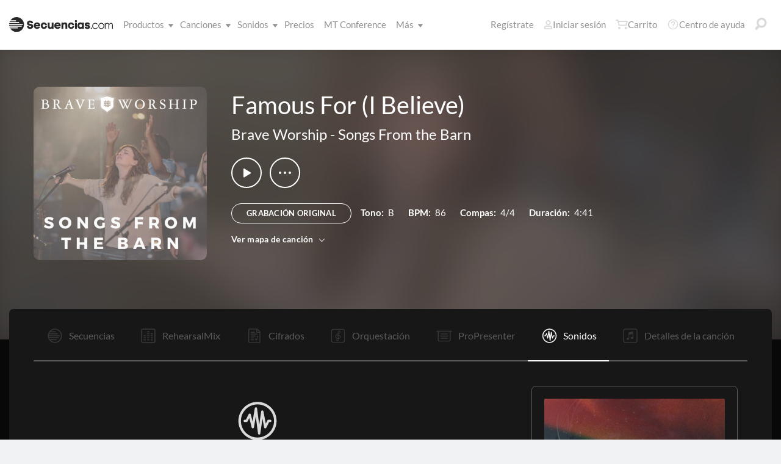

--- FILE ---
content_type: application/x-javascript
request_url: https://multitracks.blob.core.windows.net/public/scripts/v63/es/main/template-songs.min.js?v=2
body_size: 59233
content:
(()=>{"use strict";function w(e){var t;return null==e?window:"[object Window]"!==e.toString()?(t=e.ownerDocument)&&t.defaultView||window:e}function m(e){return e instanceof w(e).Element||e instanceof Element}function d(e){return e instanceof w(e).HTMLElement||e instanceof HTMLElement}function g(e){return"undefined"!=typeof ShadowRoot&&(e instanceof w(e).ShadowRoot||e instanceof ShadowRoot)}var C=Math.max,V=Math.min,L=Math.round;function y(){var e=navigator.userAgentData;return null!=e&&e.brands&&Array.isArray(e.brands)?e.brands.map(function(e){return e.brand+"/"+e.version}).join(" "):navigator.userAgent}function b(){return!/^((?!chrome|android).)*safari/i.test(y())}function p(e,t,n){void 0===t&&(t=!1),void 0===n&&(n=!1);var i=e.getBoundingClientRect(),s=1,o=1;t&&d(e)&&(s=0<e.offsetWidth&&L(i.width)/e.offsetWidth||1,o=0<e.offsetHeight&&L(i.height)/e.offsetHeight||1);var a=(m(e)?w(e):window).visualViewport,r=!b()&&n,l=(i.left+(r&&a?a.offsetLeft:0))/s,r=(i.top+(r&&a?a.offsetTop:0))/o,a=i.width/s,s=i.height/o;return{width:a,height:s,top:r,right:l+a,bottom:r+s,left:l,x:l,y:r}}function E(e){var t=w(e);return{scrollLeft:t.pageXOffset,scrollTop:t.pageYOffset}}function u(e){return e?(e.nodeName||"").toLowerCase():null}function x(e){return((m(e)?e.ownerDocument:e.document)||window.document).documentElement}function O(e){return p(x(e)).left+E(e).scrollLeft}function M(e){return w(e).getComputedStyle(e)}function H(e){var t=M(e),n=t.overflow,i=t.overflowX,t=t.overflowY;return/auto|scroll|overlay|hidden/.test(n+t+i)}function P(e,t,n){void 0===n&&(n=!1);var i,s=d(t),o=d(t)&&(a=(i=t).getBoundingClientRect(),o=L(a.width)/i.offsetWidth||1,a=L(a.height)/i.offsetHeight||1,1!==o||1!==a),a=x(t),r=p(e,o,n),l={scrollLeft:0,scrollTop:0},c={x:0,y:0};return!s&&n||("body"===u(t)&&!H(a)||(l=(i=t)!==w(i)&&d(i)?{scrollLeft:i.scrollLeft,scrollTop:i.scrollTop}:E(i)),d(t)?((c=p(t,!0)).x+=t.clientLeft,c.y+=t.clientTop):a&&(c.x=O(a))),{x:r.left+l.scrollLeft-c.x,y:r.top+l.scrollTop-c.y,width:r.width,height:r.height}}function N(e){var t=p(e),n=e.offsetWidth,i=e.offsetHeight;return Math.abs(t.width-n)<=1&&(n=t.width),Math.abs(t.height-i)<=1&&(i=t.height),{x:e.offsetLeft,y:e.offsetTop,width:n,height:i}}function U(e){return"html"===u(e)?e:e.assignedSlot||e.parentNode||(g(e)?e.host:null)||x(e)}function f(e,t){void 0===t&&(t=[]);var n=function e(t){return 0<=["html","body","#document"].indexOf(u(t))?t.ownerDocument.body:d(t)&&H(t)?t:e(U(t))}(e),i=n===(null==(i=e.ownerDocument)?void 0:i.body),s=w(n),s=i?[s].concat(s.visualViewport||[],H(n)?n:[]):n,n=t.concat(s);return i?n:n.concat(f(U(s)))}function R(e){return d(e)&&"fixed"!==M(e).position?e.offsetParent:null}function S(e){for(var t,n=w(e),i=R(e);i&&(t=i,0<=["table","td","th"].indexOf(u(t)))&&"static"===M(i).position;)i=R(i);return(!i||"html"!==u(i)&&("body"!==u(i)||"static"!==M(i).position))&&(i||function(e){var t=/firefox/i.test(y()),n=/Trident/i.test(y());if(!n||!d(e)||"fixed"!==M(e).position){var i=U(e);for(g(i)&&(i=i.host);d(i)&&["html","body"].indexOf(u(i))<0;){var s=M(i);if("none"!==s.transform||"none"!==s.perspective||"paint"===s.contain||-1!==["transform","perspective"].indexOf(s.willChange)||t&&"filter"===s.willChange||t&&s.filter&&"none"!==s.filter)return i;i=i.parentNode}}return null}(e))||n}var k="top",A="bottom",_="right",j="left",W="auto",q=[k,A,_,j],D="start",T="end",F="clippingParents",z="viewport",Y="popper",X="reference",G=q.reduce(function(e,t){return e.concat([t+"-"+D,t+"-"+T])},[]),K=[].concat(q,[W]).reduce(function(e,t){return e.concat([t,t+"-"+D,t+"-"+T])},[]),J=["beforeRead","read","afterRead","beforeMain","main","afterMain","beforeWrite","write","afterWrite"];function Q(e){var i=new Map,s=new Set,t=[];return e.forEach(function(e){i.set(e.name,e)}),e.forEach(function(e){s.has(e.name)||!function n(e){s.add(e.name),[].concat(e.requires||[],e.requiresIfExists||[]).forEach(function(e){var t;s.has(e)||(t=i.get(e))&&n(t)}),t.push(e)}(e)}),t}var Z={placement:"bottom",modifiers:[],strategy:"absolute"};function ee(){for(var e=arguments.length,t=new Array(e),n=0;n<e;n++)t[n]=arguments[n];return!t.some(function(e){return!(e&&"function"==typeof e.getBoundingClientRect)})}function oe(e){var t=e=void 0===e?{}:e,n=t.defaultModifiers,u=void 0===n?[]:n,n=t.defaultOptions,p=void 0===n?Z:n;return function(s,o,t){void 0===t&&(t=p);var n,i,a={placement:"bottom",orderedModifiers:[],options:Object.assign({},Z,p),modifiersData:{},elements:{reference:s,popper:o},attributes:{},styles:{}},r=[],l=!1,c={state:a,setOptions:function(e){var n,t,i="function"==typeof e?e(a.options):e,i=(d(),a.options=Object.assign({},p,a.options,i),a.scrollParents={reference:m(s)?f(s):s.contextElement?f(s.contextElement):[],popper:f(o)},e=[].concat(u,a.options.modifiers),t=e.reduce(function(e,t){var n=e[t.name];return e[t.name]=n?Object.assign({},n,t,{options:Object.assign({},n.options,t.options),data:Object.assign({},n.data,t.data)}):t,e},{}),e=Object.keys(t).map(function(e){return t[e]}),n=Q(e),J.reduce(function(e,t){return e.concat(n.filter(function(e){return e.phase===t}))},[]));return a.orderedModifiers=i.filter(function(e){return e.enabled}),a.orderedModifiers.forEach(function(e){var t=e.name,n=e.options,i=e.effect;"function"==typeof i&&(i=i({state:a,name:t,instance:c,options:void 0===n?{}:n}),r.push(i||function(){}))}),c.update()},forceUpdate:function(){if(!l){var e=a.elements,t=e.reference,e=e.popper;if(ee(t,e)){a.rects={reference:P(t,S(e),"fixed"===a.options.strategy),popper:N(e)},a.reset=!1,a.placement=a.options.placement,a.orderedModifiers.forEach(function(e){return a.modifiersData[e.name]=Object.assign({},e.data)});for(var n,i,s,o=0;o<a.orderedModifiers.length;o++)!0===a.reset?(a.reset=!1,o=-1):(n=(s=a.orderedModifiers[o]).fn,i=s.options,s=s.name,"function"==typeof n&&(a=n({state:a,options:void 0===i?{}:i,name:s,instance:c})||a))}}},update:(n=function(){return new Promise(function(e){c.forceUpdate(),e(a)})},function(){return i=i||new Promise(function(e){Promise.resolve().then(function(){i=void 0,e(n())})})}),destroy:function(){d(),l=!0}};return ee(s,o)&&c.setOptions(t).then(function(e){!l&&t.onFirstUpdate&&t.onFirstUpdate(e)}),c;function d(){r.forEach(function(e){return e()}),r=[]}}}var ae={passive:!0};function I(e){return e.split("-")[0]}function B(e){return e.split("-")[1]}function re(e){return 0<=["top","bottom"].indexOf(e)?"x":"y"}function le(e){var t,n=e.reference,i=e.element,s=e.placement,o=s?I(s):null,s=s?B(s):null,a=n.x+n.width/2-i.width/2,r=n.y+n.height/2-i.height/2;switch(o){case k:t={x:a,y:n.y-i.height};break;case A:t={x:a,y:n.y+n.height};break;case _:t={x:n.x+n.width,y:r};break;case j:t={x:n.x-i.width,y:r};break;default:t={x:n.x,y:n.y}}var l=o?re(o):null;if(null!=l){var c="y"===l?"height":"width";switch(s){case D:t[l]=t[l]-(n[c]/2-i[c]/2);break;case T:t[l]=t[l]+(n[c]/2-i[c]/2)}}return t}var ce={top:"auto",right:"auto",bottom:"auto",left:"auto"};function de(e){var t,n,i=e.popper,s=e.popperRect,o=e.placement,a=e.variation,r=e.offsets,l=e.position,c=e.gpuAcceleration,d=e.adaptive,u=e.roundOffsets,p=e.isFixed,m=r.x,m=void 0===m?0:m,f=r.y,f=void 0===f?0:f,h="function"==typeof u?u({x:m,y:f}):{x:m,y:f},h=(m=h.x,f=h.y,r.hasOwnProperty("x")),r=r.hasOwnProperty("y"),v=j,g=k,y=window,b=(d&&(b="clientHeight",n="clientWidth",(E=S(i))===w(i)&&"static"!==M(E=x(i)).position&&"absolute"===l&&(b="scrollHeight",n="scrollWidth"),o!==k&&(o!==j&&o!==_||a!==T)||(g=A,f=(f-((p&&E===y&&y.visualViewport?y.visualViewport.height:E[b])-s.height))*(c?1:-1)),o!==j&&(o!==k&&o!==A||a!==T)||(v=_,m=(m-((p&&E===y&&y.visualViewport?y.visualViewport.width:E[n])-s.width))*(c?1:-1))),Object.assign({position:l},d&&ce)),E=!0===u?(e={x:m,y:f},t=w(i),o=e.x,a=e.y,p=t.devicePixelRatio||1,{x:L(o*p)/p||0,y:L(a*p)/p||0}):{x:m,y:f};return m=E.x,f=E.y,c?Object.assign({},b,((n={})[g]=r?"0":"",n[v]=h?"0":"",n.transform=(y.devicePixelRatio||1)<=1?"translate("+m+"px, "+f+"px)":"translate3d("+m+"px, "+f+"px, 0)",n)):Object.assign({},b,((s={})[g]=r?f+"px":"",s[v]=h?m+"px":"",s.transform="",s))}var ue={name:"applyStyles",enabled:!0,phase:"write",fn:function(e){var s=e.state;Object.keys(s.elements).forEach(function(e){var t=s.styles[e]||{},n=s.attributes[e]||{},i=s.elements[e];d(i)&&u(i)&&(Object.assign(i.style,t),Object.keys(n).forEach(function(e){var t=n[e];!1===t?i.removeAttribute(e):i.setAttribute(e,!0===t?"":t)}))})},effect:function(e){var s=e.state,o={popper:{position:s.options.strategy,left:"0",top:"0",margin:"0"},arrow:{position:"absolute"},reference:{}};return Object.assign(s.elements.popper.style,o.popper),s.styles=o,s.elements.arrow&&Object.assign(s.elements.arrow.style,o.arrow),function(){Object.keys(s.elements).forEach(function(e){var t=s.elements[e],n=s.attributes[e]||{},i=Object.keys((s.styles.hasOwnProperty(e)?s.styles:o)[e]).reduce(function(e,t){return e[t]="",e},{});d(t)&&u(t)&&(Object.assign(t.style,i),Object.keys(n).forEach(function(e){t.removeAttribute(e)}))})}},requires:["computeStyles"]};var pe={left:"right",right:"left",bottom:"top",top:"bottom"};function me(e){return e.replace(/left|right|bottom|top/g,function(e){return pe[e]})}var fe={start:"end",end:"start"};function he(e){return e.replace(/start|end/g,function(e){return fe[e]})}function ve(e,t){var n=t.getRootNode&&t.getRootNode();if(e.contains(t))return!0;if(n&&g(n)){var i=t;do{if(i&&e.isSameNode(i))return!0}while(i=i.parentNode||i.host)}return!1}function ge(e){return Object.assign({},e,{left:e.x,top:e.y,right:e.x+e.width,bottom:e.y+e.height})}function ye(e,t,n){return t===z?ge((o=n,r=w(s=e),l=x(s),r=r.visualViewport,c=l.clientWidth,l=l.clientHeight,u=d=0,r&&(c=r.width,l=r.height,(a=b())||!a&&"fixed"===o)&&(d=r.offsetLeft,u=r.offsetTop),{width:c,height:l,x:d+O(s),y:u})):m(t)?((a=p(o=t,!1,"fixed"===n)).top=a.top+o.clientTop,a.left=a.left+o.clientLeft,a.bottom=a.top+o.clientHeight,a.right=a.left+o.clientWidth,a.width=o.clientWidth,a.height=o.clientHeight,a.x=a.left,a.y=a.top,a):ge((s=x(e),r=x(s),c=E(s),l=null==(l=s.ownerDocument)?void 0:l.body,d=C(r.scrollWidth,r.clientWidth,l?l.scrollWidth:0,l?l.clientWidth:0),u=C(r.scrollHeight,r.clientHeight,l?l.scrollHeight:0,l?l.clientHeight:0),i=-c.scrollLeft+O(s),c=-c.scrollTop,"rtl"===M(l||r).direction&&(i+=C(r.clientWidth,l?l.clientWidth:0)-d),{width:d,height:u,x:i,y:c}));var i,s,o,a,r,l,c,d,u}function be(i,e,t,s){var n,o,a="clippingParents"===e?(a=f(U(n=i)),m(o=0<=["absolute","fixed"].indexOf(M(n).position)&&d(n)?S(n):n)?a.filter(function(e){return m(e)&&ve(e,o)&&"body"!==u(e)}):[]):[].concat(e),r=[].concat(a,[t]),l=r[0],r=r.reduce(function(e,t){var n=ye(i,t,s);return e.top=C(n.top,e.top),e.right=V(n.right,e.right),e.bottom=V(n.bottom,e.bottom),e.left=C(n.left,e.left),e},ye(i,l,s));return r.width=r.right-r.left,r.height=r.bottom-r.top,r.x=r.left,r.y=r.top,r}function Ee(){return{top:0,right:0,bottom:0,left:0}}function we(e){return Object.assign({},Ee(),e)}function Le(n,e){return e.reduce(function(e,t){return e[t]=n,e},{})}function xe(e,t){var i,n=t=void 0===t?{}:t,s=n.placement,s=void 0===s?e.placement:s,o=n.strategy,o=void 0===o?e.strategy:o,a=n.boundary,a=void 0===a?F:a,r=n.rootBoundary,r=void 0===r?z:r,l=n.elementContext,l=void 0===l?Y:l,c=n.altBoundary,c=void 0!==c&&c,n=n.padding,n=void 0===n?0:n,n=we("number"!=typeof n?n:Le(n,q)),d=e.rects.popper,c=e.elements[c?l===Y?X:Y:l],c=be(m(c)?c:c.contextElement||x(e.elements.popper),a,r,o),a=p(e.elements.reference),r=le({reference:a,element:d,strategy:"absolute",placement:s}),o=ge(Object.assign({},d,r)),d=l===Y?o:a,u={top:c.top-d.top+n.top,bottom:d.bottom-c.bottom+n.bottom,left:c.left-d.left+n.left,right:d.right-c.right+n.right},r=e.modifiersData.offset;return l===Y&&r&&(i=r[s],Object.keys(u).forEach(function(e){var t=0<=[_,A].indexOf(e)?1:-1,n=0<=[k,A].indexOf(e)?"y":"x";u[e]+=i[n]*t})),u}function Me(e,t,n){return C(e,V(t,n))}function Te(e,t,n){return{top:e.top-t.height-(n=void 0===n?{x:0,y:0}:n).y,right:e.right-t.width+n.x,bottom:e.bottom-t.height+n.y,left:e.left-t.width-n.x}}function Oe(t){return[k,_,A,j].some(function(e){return 0<=t[e]})}var Ce=oe({defaultModifiers:[{name:"eventListeners",enabled:!0,phase:"write",fn:function(){},effect:function(e){var t=e.state,n=e.instance,i=e.options,s=i.scroll,o=void 0===s||s,a=void 0===(s=i.resize)||s,r=w(t.elements.popper),l=[].concat(t.scrollParents.reference,t.scrollParents.popper);return o&&l.forEach(function(e){e.addEventListener("scroll",n.update,ae)}),a&&r.addEventListener("resize",n.update,ae),function(){o&&l.forEach(function(e){e.removeEventListener("scroll",n.update,ae)}),a&&r.removeEventListener("resize",n.update,ae)}},data:{}},{name:"popperOffsets",enabled:!0,phase:"read",fn:function(e){var t=e.state,n=e.name;t.modifiersData[n]=le({reference:t.rects.reference,element:t.rects.popper,strategy:"absolute",placement:t.placement})},data:{}},{name:"computeStyles",enabled:!0,phase:"beforeWrite",fn:function(e){var t=e.state,n=e.options,i=void 0===(i=n.gpuAcceleration)||i,s=void 0===(s=n.adaptive)||s,n=void 0===(n=n.roundOffsets)||n,i={placement:I(t.placement),variation:B(t.placement),popper:t.elements.popper,popperRect:t.rects.popper,gpuAcceleration:i,isFixed:"fixed"===t.options.strategy};null!=t.modifiersData.popperOffsets&&(t.styles.popper=Object.assign({},t.styles.popper,de(Object.assign({},i,{offsets:t.modifiersData.popperOffsets,position:t.options.strategy,adaptive:s,roundOffsets:n})))),null!=t.modifiersData.arrow&&(t.styles.arrow=Object.assign({},t.styles.arrow,de(Object.assign({},i,{offsets:t.modifiersData.arrow,position:"absolute",adaptive:!1,roundOffsets:n})))),t.attributes.popper=Object.assign({},t.attributes.popper,{"data-popper-placement":t.placement})},data:{}},ue,{name:"offset",enabled:!0,phase:"main",requires:["popperOffsets"],fn:function(e){var l=e.state,t=e.options,n=e.name,c=void 0===(t=t.offset)?[0,0]:t,t=K.reduce(function(e,t){var n,i,s,o,a,r;return e[t]=(t=t,n=l.rects,i=c,s=I(t),o=0<=[j,k].indexOf(s)?-1:1,a=(r="function"==typeof i?i(Object.assign({},n,{placement:t})):i)[0]||0,r=(r[1]||0)*o,0<=[j,_].indexOf(s)?{x:r,y:a}:{x:a,y:r}),e},{}),i=(s=t[l.placement]).x,s=s.y;null!=l.modifiersData.popperOffsets&&(l.modifiersData.popperOffsets.x+=i,l.modifiersData.popperOffsets.y+=s),l.modifiersData[n]=t}},{name:"flip",enabled:!0,phase:"main",fn:function(e){var p=e.state,t=e.options,n=e.name;if(!p.modifiersData[n]._skip){for(var i=t.mainAxis,s=void 0===i||i,i=t.altAxis,o=void 0===i||i,i=t.fallbackPlacements,m=t.padding,f=t.boundary,h=t.rootBoundary,a=t.altBoundary,r=t.flipVariations,v=void 0===r||r,g=t.allowedAutoPlacements,r=p.options.placement,t=I(r),t=i||(t===r||!v?[me(r)]:I(e=r)===W?[]:(i=me(e),[he(e),i,he(i)])),l=[r].concat(t).reduce(function(e,t){return e.concat(I(t)===W?(n=p,i=(d=e=void 0===(e={placement:t,boundary:f,rootBoundary:h,padding:m,flipVariations:v,allowedAutoPlacements:g})?{}:e).placement,s=d.boundary,o=d.rootBoundary,a=d.padding,r=d.flipVariations,l=void 0===(d=d.allowedAutoPlacements)?K:d,c=B(i),d=c?r?G:G.filter(function(e){return B(e)===c}):q,u=(i=0===(i=d.filter(function(e){return 0<=l.indexOf(e)})).length?d:i).reduce(function(e,t){return e[t]=xe(n,{placement:t,boundary:s,rootBoundary:o,padding:a})[I(t)],e},{}),Object.keys(u).sort(function(e,t){return u[e]-u[t]})):t);var n,i,s,o,a,r,l,c,d,u},[]),c=p.rects.reference,d=p.rects.popper,u=new Map,y=!0,b=l[0],E=0;E<l.length;E++){var w=l[E],L=I(w),x=B(w)===D,M=0<=[k,A].indexOf(L),T=M?"width":"height",O=xe(p,{placement:w,boundary:f,rootBoundary:h,altBoundary:a,padding:m}),M=M?x?_:j:x?A:k,x=(c[T]>d[T]&&(M=me(M)),me(M)),T=[];if(s&&T.push(O[L]<=0),o&&T.push(O[M]<=0,O[x]<=0),T.every(function(e){return e})){b=w,y=!1;break}u.set(w,T)}if(y)for(var C=v?3:1;0<C;C--)if("break"===function(n){var e=l.find(function(e){var t=u.get(e);if(t)return t.slice(0,n).every(function(e){return e})});if(e)return b=e,"break"}(C))break;p.placement!==b&&(p.modifiersData[n]._skip=!0,p.placement=b,p.reset=!0)}},requiresIfExists:["offset"],data:{_skip:!1}},{name:"preventOverflow",enabled:!0,phase:"main",fn:function(e){var t,n,i,s,o,a,r,l,c,d=e.state,u=e.options,p=e.name,m=void 0===(m=u.mainAxis)||m,f=void 0!==(f=u.altAxis)&&f,h=u.boundary,v=u.rootBoundary,g=u.altBoundary,y=u.padding,b=void 0===(b=u.tether)||b,u=void 0===(u=u.tetherOffset)?0:u,h=xe(d,{boundary:h,rootBoundary:v,padding:y,altBoundary:g}),v=I(d.placement),g=!(y=B(d.placement)),E=re(v),w="x"===E?"y":"x",L=d.modifiersData.popperOffsets,x=d.rects.reference,M=d.rects.popper,u="number"==typeof(u="function"==typeof u?u(Object.assign({},d.rects,{placement:d.placement})):u)?{mainAxis:u,altAxis:u}:Object.assign({mainAxis:0,altAxis:0},u),T=d.modifiersData.offset?d.modifiersData.offset[d.placement]:null,O={x:0,y:0};L&&(m&&(m="y"===E?"height":"width",r=(t=L[E])+h[i="y"===E?k:j],c=t-h[l="y"===E?A:_],n=b?-M[m]/2:0,o=(y===D?x:M)[m],y=y===D?-M[m]:-x[m],a=d.elements.arrow,a=b&&a?N(a):{width:0,height:0},i=(s=d.modifiersData["arrow#persistent"]?d.modifiersData["arrow#persistent"].padding:Ee())[i],s=s[l],l=Me(0,x[m],a[m]),a=g?x[m]/2-n-l-i-u.mainAxis:o-l-i-u.mainAxis,o=g?-x[m]/2+n+l+s+u.mainAxis:y+l+s+u.mainAxis,g=(i=d.elements.arrow&&S(d.elements.arrow))?"y"===E?i.clientTop||0:i.clientLeft||0:0,y=t+o-(n=null!=(m=null==T?void 0:T[E])?m:0),l=Me(b?V(r,t+a-n-g):r,t,b?C(c,y):c),L[E]=l,O[E]=l-t),f&&(s="y"==w?"height":"width",o=(i=L[w])+h["x"===E?k:j],m=i-h["x"===E?A:_],a=-1!==[k,j].indexOf(v),g=null!=(n=null==T?void 0:T[w])?n:0,r=a?o:i-x[s]-M[s]-g+u.altAxis,y=a?i+x[s]+M[s]-g-u.altAxis:m,l=b&&a?(c=Me(r,i,e=y),e<c?e:c):Me(b?r:o,i,b?y:m),L[w]=l,O[w]=l-i),d.modifiersData[p]=O)},requiresIfExists:["offset"]},{name:"arrow",enabled:!0,phase:"main",fn:function(e){var t,n,i,s,o,a=e.state,r=e.name,l=e.options,c=a.elements.arrow,d=a.modifiersData.popperOffsets,u=re(p=I(a.placement)),p=0<=[j,_].indexOf(p)?"height":"width";c&&d&&(e=l.padding,t=a,l=we("number"!=typeof(e="function"==typeof e?e(Object.assign({},t.rects,{placement:t.placement})):e)?e:Le(e,q)),n=N(c),o="y"===u?k:j,s="y"===u?A:_,i=a.rects.reference[p]+a.rects.reference[u]-d[u]-a.rects.popper[p],d=d[u]-a.rects.reference[u],c=(c=S(c))?"y"===u?c.clientHeight||0:c.clientWidth||0:0,o=l[o],l=c-n[p]-l[s],o=Me(o,s=c/2-n[p]/2+(i/2-d/2),l),a.modifiersData[r]=((c={})[u]=o,c.centerOffset=o-s,c))},effect:function(e){var t=e.state,n=e.options.element;null!=(n=void 0===n?"[data-popper-arrow]":n)&&("string"!=typeof n||(n=t.elements.popper.querySelector(n)))&&ve(t.elements.popper,n)&&(t.elements.arrow=n)},requires:["popperOffsets"],requiresIfExists:["preventOverflow"]},{name:"hide",enabled:!0,phase:"main",requiresIfExists:["preventOverflow"],fn:function(e){var t=e.state,n=e.name,i=t.rects.reference,s=t.rects.popper,o=t.modifiersData.preventOverflow,a=xe(t,{elementContext:"reference"}),r=xe(t,{altBoundary:!0}),a=Te(a,i),i=Te(r,s,o),r=Oe(a),s=Oe(i);t.modifiersData[n]={referenceClippingOffsets:a,popperEscapeOffsets:i,isReferenceHidden:r,hasPopperEscaped:s},t.attributes.popper=Object.assign({},t.attributes.popper,{"data-popper-reference-hidden":r,"data-popper-escaped":s})}}]}),Se="tippy-content",ke="tippy-backdrop",Ae="tippy-arrow",_e="tippy-svg-arrow",te={passive:!0,capture:!0},je=function(){return document.body};function qe(e,t,n){var i;return Array.isArray(e)?null==(i=e[t])?Array.isArray(n)?n[t]:n:i:e}function De(e,t){var n={}.toString.call(e);return 0===n.indexOf("[object")&&-1<n.indexOf(t+"]")}function Ie(e,t){return"function"==typeof e?e.apply(void 0,t):e}function Be(t,n){var i;return 0===n?t:function(e){clearTimeout(i),i=setTimeout(function(){t(e)},n)}}function ne(e){return[].concat(e)}function Ve(e,t){-1===e.indexOf(t)&&e.push(t)}function He(e){return e.split("-")[0]}function Pe(e){return[].slice.call(e)}function Ne(n){return Object.keys(n).reduce(function(e,t){return void 0!==n[t]&&(e[t]=n[t]),e},{})}function Ue(){return document.createElement("div")}function Re(t){return["Element","Fragment"].some(function(e){return De(t,e)})}function We(e){return De(e,"MouseEvent")}function Fe(e){return e&&e._tippy&&e._tippy.reference===e}function ze(e){return Re(e)?[e]:De(e,"NodeList")?Pe(e):Array.isArray(e)?e:Pe(document.querySelectorAll(e))}function $e(e,t){e.forEach(function(e){e&&(e.style.transitionDuration=t+"ms")})}function Ye(e,t){e.forEach(function(e){e&&e.setAttribute("data-state",t)})}function Xe(e){var t,n=ne(e)[0];return null!=n&&null!=(t=n.ownerDocument)&&t.body?n.ownerDocument:document}function Ge(t,e,n){var i=e+"EventListener";["transitionend","webkitTransitionEnd"].forEach(function(e){t[i](e,n)})}function Ke(e,t){for(var n,i=t;i;){if(e.contains(i))return!0;i=null==i.getRootNode||null==(n=i.getRootNode())?void 0:n.host}return!1}var ie={isTouch:!1},Je=0;function Qe(){ie.isTouch||(ie.isTouch=!0,window.performance&&document.addEventListener("mousemove",Ze))}function Ze(){var e=performance.now();e-Je<20&&(ie.isTouch=!1,document.removeEventListener("mousemove",Ze)),Je=e}function et(){var e,t=document.activeElement;Fe(t)&&(e=t._tippy,t.blur)&&!e.state.isVisible&&t.blur()}var tt="undefined"!=typeof window&&"undefined"!=typeof document&&!!window.msCrypto;var nt={animateFill:!1,followCursor:!1,inlinePositioning:!1,sticky:!1},se=Object.assign({appendTo:je,aria:{content:"auto",expanded:"auto"},delay:0,duration:[300,250],getReferenceClientRect:null,hideOnClick:!0,ignoreAttributes:!1,interactive:!1,interactiveBorder:2,interactiveDebounce:0,moveTransition:"",offset:[0,10],onAfterUpdate:function(){},onBeforeUpdate:function(){},onCreate:function(){},onDestroy:function(){},onHidden:function(){},onHide:function(){},onMount:function(){},onShow:function(){},onShown:function(){},onTrigger:function(){},onUntrigger:function(){},onClickOutside:function(){},placement:"top",plugins:[],popperOptions:{},render:null,showOnCreate:!1,touch:!0,trigger:"mouseenter focus",triggerTarget:null},nt,{allowHTML:!1,animation:"fade",arrow:!0,content:"",inertia:!1,maxWidth:350,role:"tooltip",theme:"",zIndex:9999}),it=Object.keys(se);function st(s){var e=(s.plugins||[]).reduce(function(e,t){var n=t.name,i=t.defaultValue;return n&&(e[n]=void 0!==s[n]?s[n]:null!=(n=se[n])?n:i),e},{});return Object.assign({},s,e)}function ot(e,t){var s,n=Object.assign({},t,{content:Ie(t.content,[e])},t.ignoreAttributes?{}:(s=e,((e=t.plugins)?Object.keys(st(Object.assign({},se,{plugins:e}))):it).reduce(function(t,n){var i=(s.getAttribute("data-tippy-"+n)||"").trim();if(i)if("content"===n)t[n]=i;else try{t[n]=JSON.parse(i)}catch(e){t[n]=i}return t},{})));return n.aria=Object.assign({},se.aria,n.aria),n.aria={expanded:"auto"===n.aria.expanded?t.interactive:n.aria.expanded,content:"auto"===n.aria.content?t.interactive?null:"describedby":n.aria.content},n}function at(){return"innerHTML"}function rt(e,t){e[at()]=t}function lt(e){var t=Ue();return!0===e?t.className=Ae:(t.className=_e,Re(e)?t.appendChild(e):rt(t,e)),t}function ct(e,t){Re(t.content)?(rt(e,""),e.appendChild(t.content)):"function"!=typeof t.content&&(t.allowHTML?rt(e,t.content):e.textContent=t.content)}function dt(e){var t=e.firstElementChild,n=Pe(t.children);return{box:t,content:n.find(function(e){return e.classList.contains(Se)}),arrow:n.find(function(e){return e.classList.contains(Ae)||e.classList.contains(_e)}),backdrop:n.find(function(e){return e.classList.contains(ke)})}}function ut(o){var a=Ue(),e=Ue(),t=(e.className="tippy-box",e.setAttribute("data-state","hidden"),e.setAttribute("tabindex","-1"),Ue());function n(e,t){var n=dt(a),i=n.box,s=n.content,n=n.arrow;t.theme?i.setAttribute("data-theme",t.theme):i.removeAttribute("data-theme"),"string"==typeof t.animation?i.setAttribute("data-animation",t.animation):i.removeAttribute("data-animation"),t.inertia?i.setAttribute("data-inertia",""):i.removeAttribute("data-inertia"),i.style.maxWidth="number"==typeof t.maxWidth?t.maxWidth+"px":t.maxWidth,t.role?i.setAttribute("role",t.role):i.removeAttribute("role"),e.content===t.content&&e.allowHTML===t.allowHTML||ct(s,o.props),t.arrow?n?e.arrow!==t.arrow&&(i.removeChild(n),i.appendChild(lt(t.arrow))):i.appendChild(lt(t.arrow)):n&&i.removeChild(n)}return t.className=Se,t.setAttribute("data-state","hidden"),ct(t,o.props),a.appendChild(e),e.appendChild(t),n(o.props,o.props),{popper:a,onUpdate:n}}ut.$$tippy=!0;var pt=1,mt=[],ft=[];function ht(a,B){var s,n,i,o,r,l,c,d,u,p,m,e,f=ot(a,Object.assign({},se,st(Ne(B)))),h=!1,v=!1,g=!1,y=!1,b=[],E=Be(X,f.interactiveDebounce),t=pt++,w=(d=f.plugins).filter(function(e,t){return d.indexOf(e)===t}),L={id:t,reference:a,popper:Ue(),popperInstance:null,props:f,state:{isEnabled:!0,isVisible:!1,isDestroyed:!1,isMounted:!1,isShown:!1},plugins:w,clearDelayTimeouts:function(){clearTimeout(s),clearTimeout(n),cancelAnimationFrame(i)},setProps:function(e){var t,n;L.state.isDestroyed||(S("onBeforeUpdate",[L,e]),$(),t=L.props,n=ot(a,Object.assign({},t,Ne(e),{ignoreAttributes:!0})),L.props=n,z(),t.interactiveDebounce!==n.interactiveDebounce&&(A(),E=Be(X,n.interactiveDebounce)),t.triggerTarget&&!n.triggerTarget?ne(t.triggerTarget).forEach(function(e){e.removeAttribute("aria-expanded")}):n.triggerTarget&&a.removeAttribute("aria-expanded"),k(),C(),p&&p(t,n),L.popperInstance&&(Q(),D().forEach(function(e){requestAnimationFrame(e._tippy.popperInstance.forceUpdate)})),S("onAfterUpdate",[L,e]))},setContent:function(e){L.setProps({content:e})},show:function(){var e=L.state.isVisible,t=L.state.isDestroyed,n=!L.state.isEnabled,i=ie.isTouch&&!L.props.touch,s=qe(L.props.duration,0,se.duration);e||t||n||i||M().hasAttribute("disabled")||(S("onShow",[L],!1),!1!==L.props.onShow(L)&&(L.state.isVisible=!0,x()&&(u.style.visibility="visible"),C(),W(),L.state.isMounted||(u.style.transition="none"),x()&&(e=O(),t=e.box,n=e.content,$e([t,n],0)),l=function(){var e,t;L.state.isVisible&&!y&&(y=!0,u.offsetHeight,u.style.transition=L.props.moveTransition,x()&&L.props.animation&&($e([e=(t=O()).box,t=t.content],s),Ye([e,t],"visible")),N(),k(),Ve(ft,L),null!=(e=L.popperInstance)&&e.forceUpdate(),S("onMount",[L]),L.props.animation)&&x()&&F(s,function(){L.state.isShown=!0,S("onShown",[L])})},i=L.props.appendTo,e=M(),(i=L.props.interactive&&i===je||"parent"===i?e.parentNode:Ie(i,[e])).contains(u)||i.appendChild(u),L.state.isMounted=!0,Q()))},hide:function(){var e,t=!L.state.isVisible,n=L.state.isDestroyed,i=!L.state.isEnabled,s=qe(L.props.duration,1,se.duration);t||n||i||(S("onHide",[L],!1),!1!==L.props.onHide(L)&&(L.state.isVisible=!1,L.state.isShown=!1,h=y=!1,x()&&(u.style.visibility="hidden"),A(),j(),C(!0),x()&&(t=O(),n=t.box,i=t.content,L.props.animation)&&($e([n,i],s),Ye([n,i],"hidden")),N(),k(),L.props.animation?x()&&(e=L.unmount,F(s,function(){!L.state.isVisible&&u.parentNode&&u.parentNode.contains(u)&&e()})):L.unmount()))},hideWithInteractivity:function(e){T().addEventListener("mousemove",E),Ve(mt,E),E(e)},enable:function(){L.state.isEnabled=!0},disable:function(){L.hide(),L.state.isEnabled=!1},unmount:function(){L.state.isVisible&&L.hide();L.state.isMounted&&(Z(),D().forEach(function(e){e._tippy.unmount()}),u.parentNode&&u.parentNode.removeChild(u),ft=ft.filter(function(e){return e!==L}),L.state.isMounted=!1,S("onHidden",[L]))},destroy:function(){L.state.isDestroyed||(L.clearDelayTimeouts(),L.unmount(),$(),delete a._tippy,L.state.isDestroyed=!0,S("onDestroy",[L]))}};return f.render&&(t=f.render(L),u=t.popper,p=t.onUpdate,u.setAttribute("data-tippy-root",""),u.id="tippy-"+L.id,L.popper=u,a._tippy=L,u._tippy=L,m=w.map(function(e){return e.fn(L)}),e=a.hasAttribute("aria-expanded"),z(),k(),C(),S("onCreate",[L]),f.showOnCreate&&ee(),u.addEventListener("mouseenter",function(){L.props.interactive&&L.state.isVisible&&L.clearDelayTimeouts()}),u.addEventListener("mouseleave",function(){L.props.interactive&&0<=L.props.trigger.indexOf("mouseenter")&&T().addEventListener("mousemove",E)})),L;function V(){var e=L.props.touch;return Array.isArray(e)?e:[e,0]}function H(){return"hold"===V()[0]}function x(){var e;return null!=(e=L.props.render)&&e.$$tippy}function M(){return c||a}function T(){var e=M().parentNode;return e?Xe(e):document}function O(){return dt(u)}function P(e){return L.state.isMounted&&!L.state.isVisible||ie.isTouch||o&&"focus"===o.type?0:qe(L.props.delay,e?0:1,se.delay)}function C(e){void 0===e&&(e=!1),u.style.pointerEvents=L.props.interactive&&!e?"":"none",u.style.zIndex=""+L.props.zIndex}function S(t,n,e){var i;void 0===e&&(e=!0),m.forEach(function(e){e[t]&&e[t].apply(e,n)}),e&&(i=L.props)[t].apply(i,n)}function N(){var n,i,e=L.props.aria;e.content&&(n="aria-"+e.content,i=u.id,ne(L.props.triggerTarget||a).forEach(function(e){var t=e.getAttribute(n);L.state.isVisible?e.setAttribute(n,t?t+" "+i:i):(t=t&&t.replace(i,"").trim())?e.setAttribute(n,t):e.removeAttribute(n)}))}function k(){!e&&L.props.aria.expanded&&ne(L.props.triggerTarget||a).forEach(function(e){L.props.interactive?e.setAttribute("aria-expanded",L.state.isVisible&&e===M()?"true":"false"):e.removeAttribute("aria-expanded")})}function A(){T().removeEventListener("mousemove",E),mt=mt.filter(function(e){return e!==E})}function _(e){if(!ie.isTouch||!g&&"mousedown"!==e.type){var t=e.composedPath&&e.composedPath()[0]||e.target;if(!L.props.interactive||!Ke(u,t)){if(ne(L.props.triggerTarget||a).some(function(e){return Ke(e,t)})){if(ie.isTouch)return;if(L.state.isVisible&&0<=L.props.trigger.indexOf("click"))return}else S("onClickOutside",[L,e]);!0===L.props.hideOnClick&&(L.clearDelayTimeouts(),L.hide(),v=!0,setTimeout(function(){v=!1}),L.state.isMounted||j())}}}function U(){g=!0}function R(){g=!1}function W(){var e=T();e.addEventListener("mousedown",_,!0),e.addEventListener("touchend",_,te),e.addEventListener("touchstart",R,te),e.addEventListener("touchmove",U,te)}function j(){var e=T();e.removeEventListener("mousedown",_,!0),e.removeEventListener("touchend",_,te),e.removeEventListener("touchstart",R,te),e.removeEventListener("touchmove",U,te)}function F(e,t){var n=O().box;function i(e){e.target===n&&(Ge(n,"remove",i),t())}if(0===e)return t();Ge(n,"remove",r),Ge(n,"add",i),r=i}function q(t,n,i){void 0===i&&(i=!1),ne(L.props.triggerTarget||a).forEach(function(e){e.addEventListener(t,n,i),b.push({node:e,eventType:t,handler:n,options:i})})}function z(){H()&&(q("touchstart",Y,{passive:!0}),q("touchend",G,{passive:!0})),L.props.trigger.split(/\s+/).filter(Boolean).forEach(function(e){if("manual"!==e)switch(q(e,Y),e){case"mouseenter":q("mouseleave",G);break;case"focus":q(tt?"focusout":"blur",K);break;case"focusin":q("focusout",K)}})}function $(){b.forEach(function(e){var t=e.node,n=e.eventType,i=e.handler,s=e.options;t.removeEventListener(n,i,s)}),b=[]}function Y(t){var e,n=!1;!L.state.isEnabled||J(t)||v||(e="focus"===(null==o?void 0:o.type),c=(o=t).currentTarget,k(),!L.state.isVisible&&We(t)&&mt.forEach(function(e){return e(t)}),"click"===t.type&&(L.props.trigger.indexOf("mouseenter")<0||h)&&!1!==L.props.hideOnClick&&L.state.isVisible?n=!0:ee(t),"click"===t.type&&(h=!n),n&&!e&&I(t))}function X(e){var l,c,t=e.target,t=M().contains(t)||u.contains(t);"mousemove"===e.type&&t||(t=D().concat(u).map(function(e){var t=null==(t=e._tippy.popperInstance)?void 0:t.state;return t?{popperRect:e.getBoundingClientRect(),popperState:t,props:f}:null}).filter(Boolean),l=e.clientX,c=e.clientY,t.every(function(e){var t,n,i,s=e.popperRect,o=e.popperState,a=e.props.interactiveBorder,r=He(o.placement),o=o.modifiersData.offset;return!o||(t="bottom"===r?o.top.y:0,n="top"===r?o.bottom.y:0,i="right"===r?o.left.x:0,r="left"===r?o.right.x:0,o=s.top-c+t>a,t=c-s.bottom-n>a,n=s.left-l+i>a,i=l-s.right-r>a,o)||t||n||i})&&(A(),I(e)))}function G(e){J(e)||0<=L.props.trigger.indexOf("click")&&h||(L.props.interactive?L.hideWithInteractivity(e):I(e))}function K(e){L.props.trigger.indexOf("focusin")<0&&e.target!==M()||L.props.interactive&&e.relatedTarget&&u.contains(e.relatedTarget)||I(e)}function J(e){return!!ie.isTouch&&H()!==0<=e.type.indexOf("touch")}function Q(){Z();var e=L.props,t=e.popperOptions,n=e.placement,i=e.offset,s=e.getReferenceClientRect,e=e.moveTransition,o=x()?dt(u).arrow:null,s=s?{getBoundingClientRect:s,contextElement:s.contextElement||M()}:a,i=[{name:"offset",options:{offset:i}},{name:"preventOverflow",options:{padding:{top:2,bottom:2,left:5,right:5}}},{name:"flip",options:{padding:5}},{name:"computeStyles",options:{adaptive:!e}},{name:"$$tippy",enabled:!0,phase:"beforeWrite",requires:["computeStyles"],fn:function(e){var t,n=e.state;x()&&(t=O().box,["placement","reference-hidden","escaped"].forEach(function(e){"placement"===e?t.setAttribute("data-placement",n.placement):n.attributes.popper["data-popper-"+e]?t.setAttribute("data-"+e,""):t.removeAttribute("data-"+e)}),n.attributes.popper={})}}];x()&&o&&i.push({name:"arrow",options:{element:o,padding:3}}),i.push.apply(i,(null==t?void 0:t.modifiers)||[]),L.popperInstance=Ce(s,u,Object.assign({},t,{placement:n,onFirstUpdate:l,modifiers:i}))}function Z(){L.popperInstance&&(L.popperInstance.destroy(),L.popperInstance=null)}function D(){return Pe(u.querySelectorAll("[data-tippy-root]"))}function ee(e){L.clearDelayTimeouts(),e&&S("onTrigger",[L,e]),W();var t=P(!0),n=V(),i=n[0],n=n[1];(t=ie.isTouch&&"hold"===i&&n?n:t)?s=setTimeout(function(){L.show()},t):L.show()}function I(e){var t;L.clearDelayTimeouts(),S("onUntrigger",[L,e]),L.state.isVisible?0<=L.props.trigger.indexOf("mouseenter")&&0<=L.props.trigger.indexOf("click")&&0<=["mouseleave","mousemove"].indexOf(e.type)&&h||((t=P(!1))?n=setTimeout(function(){L.state.isVisible&&L.hide()},t):i=requestAnimationFrame(function(){L.hide()})):j()}}function vt(e,t){var n=se.plugins.concat((t=void 0===t?{}:t).plugins||[]),i=(document.addEventListener("touchstart",Qe,te),window.addEventListener("blur",et),Object.assign({},t,{plugins:n})),n=ze(e).reduce(function(e,t){var n=t&&ht(t,i);return n&&e.push(n),e},[]);return Re(e)?n[0]:n}vt.defaultProps=se,vt.setDefaultProps=function(t){Object.keys(t).forEach(function(e){se[e]=t[e]})},vt.currentInput=ie;Object.assign({},ue,{effect:function(e){var t=e.state,n={popper:{position:t.options.strategy,left:"0",top:"0",margin:"0"},arrow:{position:"absolute"},reference:{}};Object.assign(t.elements.popper.style,n.popper),t.styles=n,t.elements.arrow&&Object.assign(t.elements.arrow.style,n.arrow)}});var t,gt,o,yt,a,r,s,l,n,e;vt.setDefaultProps({render:ut});const bt=vt;class Et{constructor(e,t){this.init(e,t)}init(e,t){e&&t?(this.tipOpeners=e,this.tipSlides=t):(this.tipOpeners=document.querySelectorAll(".info-tip--opener"),this.tipSlides=document.querySelectorAll(".info-tip--slide")),document.querySelectorAll(".info-tip")&&(this.infoTipHolders=document.querySelectorAll(".info-tip"),this.infoTipHolders.forEach(e=>{e.addEventListener("click",e=>{e.stopPropagation()})}));const o=[];this.tipOpeners.forEach((i,s)=>{this.tipSlides.forEach((t,n)=>{var e;n!==s||"none"===t.style.display||i._tippy||(e=t.dataset.placement||"auto",e=bt(i,{placement:e||"auto",interactive:!0,trigger:"mouseenter click focus",content:t.innerHTML,allowHTML:!0,theme:"default",duration:[0,0]}),o.push(e),(t.dataset.offsetX||t.dataset.offsetY)&&e.setProps({offset:[+t.dataset.offsetX||0,+t.dataset.offsetY||0]}),t.dataset.theme&&(e.setProps({theme:t.dataset.theme}),t.dataset.theme.includes("arrow"))&&e.setProps({arrow:'<svg width="16" height="6" xmlns="http://www.w3.org/2000/svg"><path d="M0 6s1.796-.013 4.67-3.615C5.851.9 6.93.006 8 0c1.07-.006 2.148.887 3.343 2.385C14.233 6.005 16 6 16 6H0z"></svg>'}),"false"===t.dataset.interactive&&e.setProps({interactive:!1,trigger:"mouseenter focus",interactiveBorder:0}),["load","resize"].forEach(e=>window.addEventListener(e,()=>{t.classList.contains("u-hide-mobile")&&window.innerWidth<=767?o[n].disable():t.classList.contains("u-hide-mobile")&&!i._tippy.state.isEnabled&&o[n].enable()})))})})}static initPricingInfotips(e,t){let n,o;o=e&&t?(n=e,t):(n=document.querySelectorAll(".info-tip--opener"),document.querySelectorAll(".info-tip--slide"));const a=[];n.forEach((i,s)=>{o.forEach((e,t)=>{var n;t!==s||"none"===e.style.display||i._tippy||(n=e.dataset.placement||"auto",n=bt(i,{placement:n||"auto",interactive:!0,trigger:"mouseenter click focus",content:e.innerHTML,allowHTML:!0,theme:"default",duration:[0,0],appendTo:document.body}),a.push(n))})})}static loadPersonInfotips(e,t,n){var i=e.querySelectorAll(t);const o=e.querySelectorAll(n);i.forEach((i,s)=>{i.addEventListener("click",e=>e.preventDefault()),o.forEach((e,t)=>{var n;e.style.display="block",t===s&&(n=e.dataset.placement||"auto",bt(i,{placement:n||"auto",interactive:!0,trigger:"mouseenter focus",content:e,allowHTML:!0,theme:"default"}))})})}}class wt{constructor(e){e._tinyMenu||(this.menuEl=e,this.setUpMenu(),this.setUpDocClick(),this.createInstanceRefs())}createInstanceRefs(){this.menuEl._tinyMenu=this,document.body._tinyMenu?document.body._tinyMenu.push(this):document.body._tinyMenu=[this]}setUpMenu(){this.menuEl.addEventListener("click",e=>{"A"===this.menuEl.tagName&&e.preventDefault(),wt.toggleMenu(this.menuEl)})}setUpDocClick(){document.body._tinyMenu||document.body.addEventListener("click",e=>{if(!e.target._tinyMenu)for(const t of document.body._tinyMenu)wt.hideMenu(t.menuEl)})}static toggleMenu(e){e.classList.contains("is-active")?wt.hideMenu(e):wt.showMenu(e)}static hideMenu(e){e.classList.remove("is-active")}static showMenu(e){for(const t of document.body._tinyMenu)t.menuEl.classList.remove("is-active");e.classList.add("is-active")}}class c{static byClass(e){return document.getElementsByClassName(e)}static byID(e){return document.getElementById(e)}static queryAll(e){return document.querySelectorAll(e)}static query(e){return document.querySelector(e)}static byTag(e){return document.getElementsByTagName(e)}static toggle(e,t,n){e?t.classList.add(n):t.classList.remove(n)}}class Lt{static getValue(e,t){let n=t||window.location.search.substring(1),i=n.split("&"),s,o;for(o in i)if((s=i[o].split("="))[0]===e)return s[1];return!1}static setValue(e,t){var n=new URLSearchParams(window.location.search);t&&t.length?n.set(e,t):n.delete(e),window.history.replaceState({},"",window.location.pathname+"?"+n)}static hasValue(e){return new URLSearchParams(window.location.search).has(e)}}(e=t=t||{}).alwaysVisible="mod-always-visible",e.isVisible="is-visible",e.error="mod-error",e.tempError="mod-error-temp",e.infoMsg="mod-message",e.success="mod-success",e.msgYellow="mod-message-yellow",e.isSticky="is-sticky",e.isModal="is-modal",(e=gt=gt||{}).error="severity-error",e.warning="severity-warning",e.info="severity-info";class h{constructor(e){this.modClass=e.modClass,this.message=e.message,this.btn=e.btn||"",this.additionalClasses=e.additionalClasses,this.isModalIframe=document.body.classList.contains("is-modal-frame"),this.isModalTriggered=document.body.classList.contains("is-modal-open"),this.init()}init(){var e=(this.isModalIframe?window.parent.document:document).body;this.notificationEl=e.querySelector(".js-notification"),this.closeBtnEl=e.querySelector(".js-notification-close"),this.textEl=e.querySelector(".js-notification-text"),this.btnEl=e.querySelector(".js-notification-btn"),this.classList=[],this.resetState(),this.setMessage(),this.btnEl&&this.setBtn(),this.setUpClickEvents(),this.showNotification(),this.setUpSticky()}setUpSticky(){const e=this.notificationEl.offsetTop;this.isModalTriggered||this.stickToViewport(e),window.addEventListener("scroll",()=>{!this.isModalTriggered||document.body.classList.contains("is-modal-open")?this.stickToViewport(e):this.stickToViewport(this.notificationEl.offsetTop)})}stickToViewport(e){this.notificationEl.classList.contains("mod-sticky")&&this.notificationEl.classList.contains("is-visible")&&c.toggle(window.pageYOffset>=e,this.notificationEl,"is-sticky")}resetState(){this.notificationEl.classList.remove(t.alwaysVisible),this.notificationEl.classList.remove(t.error),this.notificationEl.classList.remove(t.success),this.notificationEl.classList.remove(t.isSticky),this.notificationEl.classList.remove(t.infoMsg),this.notificationEl.classList.remove(t.msgYellow),this.notificationEl.classList.remove(t.tempError),this.notificationEl.classList.remove(t.isModal)}setMessage(){this.textEl.innerHTML=this.message}setBtn(){this.btnEl.innerHTML=this.btn}setUpClickEvents(){this.closeBtnEl.addEventListener("click",e=>{e.preventDefault(),this.closeNotification()})}showNotification(){this.notificationEl.classList.add(this.modClass),this.additionalClasses&&this.notificationEl.classList.add(this.additionalClasses),!0===this.isModalIframe&&this.notificationEl.classList.add(t.isModal),this.notificationEl.classList.add(t.isVisible),this.setNotificationTimer()}setNotificationTimer(){this.notificationEl.classList.contains(t.alwaysVisible)||this.notificationEl.classList.contains(t.error)||setTimeout(()=>{this.closeNotification()},5e3)}closeNotification(){this.notificationEl.classList.remove(t.isVisible),this.notificationEl.classList.remove(t.alwaysVisible)}static setUpMessageNotification(){let e=c.query(".js-notification-message."+gt.error);(e=(e=(e=e||c.query(".js-notification-message."+gt.warning))||c.query(".js-notification-message."+gt.info))||c.query(".js-notification-message"))&&!c.query(".js-notification-message."+t.isVisible)&&e.classList.add("is-visible")}}h.messageCustomize=e=>new h({modClass:e.modClass,message:e.message,additionalClasses:e.additionalClasses,btn:e.btn}),h.messageSuccess=e=>new h({modClass:"mod-success",message:e,btn:""}),h.messageError=e=>new h({modClass:"mod-error",message:e,btn:""}),h.generalError=()=>new h({modClass:"mod-error",message:"¡Oh no! Algo salió mal. Inténtalo de nuevo pronto.",btn:""}),h.serverError=()=>new h({modClass:"mod-error",message:"¡Oh no! Nuestro servidor tuvo un error. Inténtalo de nuevo pronto.",btn:""}),h.serverConnectionError=()=>new h({modClass:"mod-error",message:"¡Oh no! Estamos teniendo problemas de conexión a nuestro servidor. Intenta de nuevo pronto.",btn:""});const xt=(null==(nt=document.querySelector(".js-content-path"))?void 0:nt.value)||"https://mtracks.azureedge.net/public/";(e=o=o||{}).processing="is-processing-btn",e.error="is-error-btn",e.success="is-success-btn",e.reset="is-reset-btn",(e=yt=yt||{}).processing="Procesando",e.error="Ocurrió un error",e.success="¡Éxito!";class v{constructor(e){this.btnEl=e,this.init()}init(){var e=this.btnEl.innerHTML;this.btnEl._btn={originalMessage:e,thisBtn:this}}internalProcessBtn(e){this.resetState(),this.setMessage(e||yt.processing),this.btnEl.classList.add(o.processing);var t=document.createElement("div"),n=document.createElement("div"),i=document.createElement("div"),s=document.createElement("div");t.classList.add("btn-loader","js-button-notification-icon"),t.append(n,i,s),this.btnEl.append(t)}internalErrorBtn(e){this.resetState(),this.setMessage(e||yt.error),this.btnEl.classList.add(o.error);var t=document.createElement("img");t.src=xt+"images/icon/error-icon.svg",t.classList.add("btn-loader--error"),this.btnEl.prepend(t)}internalSuccessBtn(e){this.resetState(),this.setMessage(e||yt.success),this.btnEl.classList.add(o.success);var t=document.createElement("img");t.src=xt+"images/icon/success-icon.svg",t.classList.add("btn-loader--success"),this.btnEl.prepend(t),this.setNotificationTimer()}internalResetBtn(e){this.resetState(),this.btnEl.innerHTML=e||this.btnEl._btn.originalMessage,this.btnEl.classList.add(o.reset)}resetState(){this.btnEl.classList.remove(o.processing),this.btnEl.classList.remove(o.success),this.btnEl.classList.remove(o.error)}setMessage(e){this.btnText=document.createElement("span"),this.btnText.classList.add("btn-loader--text"),this.btnText.innerHTML=e,this.btnEl.innerHTML="",this.btnEl.append(this.btnText)}setNotificationTimer(){setTimeout(()=>{this.resetNotification()},5e3)}resetNotification(){this.btnEl.classList.remove(o.processing),this.btnEl.classList.remove(o.success),this.btnEl.classList.remove(o.error),this.btnEl.innerHTML=this.btnEl._btn.originalMessage}static processBtn(e,t){e._btn||new v(e),e._btn.thisBtn.internalProcessBtn(t)}static errorBtn(e,t){e._btn||new v(e),e._btn.thisBtn.internalErrorBtn(t)}static successBtn(e,t){e._btn||new v(e),e._btn.thisBtn.internalSuccessBtn(t)}static resetBtn(e,t){e._btn||new v(e),e._btn.thisBtn.internalResetBtn(t)}}(e=a=a||{}).closed="closed",e.open="open",(e=r=r||{}).isOpen="is-open",e.isOpening="is-opening",e.isClosed="is-closed",e.isClosing="is-closing",e.isLocked="is-locked",e.isModalOpen="is-modal-open",e.isModalClosed="is-modal-closed",e.isVisibleModal="is-visible-modal",e.isStagedModal="is-staged-modal",e.isMovingStagedModal="is-moving-staged-modal",e.isShortTransition="is-short-transition",e.isInit="is-init",e.isNotReady="is-not-ready",e.isReady="is-ready",e.isModalFrame="is-modal-frame",(e=s=s||{}).transitionEnd="transitionend",e.animationEnd="animationend",(e=l=l||{}).backdrop="modal--backdrop",e.wrapper="modal--wrapper",e.close="[data-modal-action='close']",e.cancel="[data-modal-action='cancel']",e.postbackConfirm="[data-modal-action='postbackConfirm']",e.id="[data-modal-id]",e.iframe="mod-iframe",e.iframeTimerMessageEl="modal--timer-message",e.submit="[data-modal-action='submit']",e.lockable="lockable",(e=n=n||{}).xsmall="mod-xsmall",e.small="mod-small",e.medium="mod-medium",e.large="mod-large",e.xlarge="mod-extra-large";class i{constructor(e){this.internalGetCurrentModal=()=>{var e=c.query(".modal--wrapper.is-open"),e=e?e.querySelector(".modal"):null;if(e)return e},this.queryStringKey=e&&e.queryStringKey||"modal",this.iframeModalTimerLength=e&&e.iframeModalTimerLength||15e3,this.modalEls=c.queryAll(l.id),this.modalSizeClassList=[n.xsmall,n.small,n.medium,n.large,n.xlarge],this.modalLoadingMessages=["Esto puede tomar un segundo.","Seguimos trabajando en esto.","Espere un momento...","Estamos teniendo un pequeño problema, un segundo.","La conexión está lenta.","La lamentamos. intenta refrescar la página."],(this.modalEls[0]&&!this.modalEls[0]._modal||e&&e.reinit)&&this.init()}init(){var e=Lt.getValue(this.queryStringKey),t=c.query(`[data-modal-id="${e}"]`);this.modalStatus=a.closed,this.modalCloseEls=c.queryAll(l.close),this.modalEls&&this.setUpModalEls(),e&&t&&this.internalOpen(t),window.Modal=this}setUpModalEls(){var e,t,n;const i=[];c.query("."+l.backdrop)||((e=document.createElement("div")).classList.add(l.backdrop),document.body.appendChild(e)),this.modalEls.forEach(e=>{e._modal||i.push(e)});for(const s of i){if(t=c.queryAll(`[data-modal-target="${s.getAttribute("data-modal-id")}"]`),s.parentElement.classList.contains(l.wrapper)||((n=document.createElement("div")).classList.add(l.wrapper),this.wrapElement(s,n)),s.classList.add(r.isInit),s.querySelector("."+l.iframeTimerMessageEl)||((n=document.createElement("SPAN")).classList.add(l.iframeTimerMessageEl),s.appendChild(n)),s._modal={launcherEl:t,backdropEl:c.query("."+l.backdrop),wrapper:s.parentElement,state:a.closed,isIframe:s.classList.contains(l.iframe),iframe:s.querySelector("iframe"),isVideo:s.classList.contains("mod-video")||s.classList.contains("mod-video-minimal"),modalTimerMessageEl:s.querySelector("."+l.iframeTimerMessageEl),cancelEl:s.querySelector(l.cancel),submitEl:s.querySelector(l.submit),closeEls:s.querySelectorAll(l.close),shouldLock:s.classList.contains(l.lockable),postbackConfirmEl:s.querySelector(l.postbackConfirm)},t)for(const o of t)o._modal={modalEl:s,backdropEl:c.query("."+l.backdrop),modalWrapper:s.parentElement,modalIframeVideoUrl:o.dataset.modalIframeVideoUrl},this.setUpModalClickEvents(o);s._modal.postbackConfirmEl&&this.setUpPostbackProcessing(s._modal.postbackConfirmEl),s._modalInst=this}[].forEach.call(this.modalCloseEls,e=>{e._modal={modalEl:e.closest(l.id)},this.setUpCloseClickEvents(e)})}wrapElement(e,t){e.parentNode.insertBefore(t,e),t.appendChild(e)}setUpPostbackProcessing(t){t.addEventListener("click",e=>{e.preventDefault(),v.processBtn(t)})}setUpCloseClickEvents(t){t.addEventListener("click",e=>{e.preventDefault(),this.internalClose(t._modal.modalEl)}),t._modal.modalEl._modal.wrapper.addEventListener("click",e=>{(()=>{var e=t._modal.modalEl;return!document.body.classList.contains("is-direct-checkout")&&!e.classList.contains("mod-prevent-click")})()&&(e.preventDefault(),this.internalClose(t._modal.modalEl))}),t._modal.modalEl._modal.cancelEl&&t._modal.modalEl._modal.cancelEl.addEventListener("click",e=>{e.preventDefault(),this.internalClose(t._modal.modalEl)}),t._modal.modalEl.addEventListener("click",e=>{e.stopPropagation()}),t._modal.modalEl._modal.shouldLock&&this.setUpModalSubmitEvent(t)}setUpModalClickEvents(t){t.addEventListener("click",e=>{e.preventDefault(),t._modal.modalIframeVideoUrl&&(t.dataset.autoplay?this.swapIframeVideoUrl(t._modal.modalEl,t._modal.modalIframeVideoUrl,!0):this.swapIframeVideoUrl(t._modal.modalEl,t._modal.modalIframeVideoUrl,!1)),this.internalOpen(t._modal.modalEl)})}setUpModalSubmitEvent(e){var t=e._modal.modalEl._modal.submitEl;const n=e._modal.modalEl._modal.closeEls,i=e._modal.modalEl._modal.wrapper;t.addEventListener("click",()=>{n.forEach(e=>{e.classList.add("is-disabled")}),c.toggle(!0,i,r.isLocked)})}lockScreen(e){c.toggle(e,document.documentElement,r.isLocked)}blurBg(e){var t=e?r.isModalClosed:r.isModalOpen,n=e?r.isModalOpen:r.isModalClosed;document.body.classList.remove(t),document.body.classList.add(n)}removeBlur(){document.body.classList.remove(r.isModalClosed)}setWrapperOpenClasses(e,t){var n=e?r.isClosed:r.isOpen;const i=e?r.isOpening:r.isClosing,s=e?r.isOpen:r.isClosed;let o;o=t._modal?t._modal.wrapper||t._modal.modalWrapper:t.parentElement,t._modal.isVideo&&t.parentElement.classList.add("mod-faux-close-btn"),o.classList.remove(n),o.classList.add(i),setTimeout(()=>{o.classList.add(s),o.classList.remove(i)},500)}setBackdropOpenClasses(e,t){var n=e?r.isClosed:r.isOpen;const i=e?r.isOpen:r.isClosed,s=e?r.isOpening:r.isClosing;t._modal.backdropEl.classList.remove(n),t._modal.backdropEl.classList.add(s),setTimeout(()=>{t._modal.backdropEl.classList.add(i),t._modal.backdropEl.classList.remove(s)},500)}setTransitionClasses(e,t){const n=this.currentModal,i=t;n._modal.wrapper.classList.add(r.isVisibleModal),t._modal.wrapper.classList.add(r.isStagedModal),this.setShortTransitionClasses(!0,t),t._modal.wrapper.addEventListener(s.animationEnd,()=>{document.body.classList.add(r.isMovingStagedModal),this.removeTransitionClasses(n,i),this.currentModal=t}),this.setWrapperOpenClasses(!0,t),this.setShortTransitionClasses(!1,t)}setShortTransitionClasses(e,t){c.toggle(e,t._modal.wrapper,r.isShortTransition)}removeTransitionClasses(e,t){const n=()=>{this.internalClose(e,!0),e._modal.wrapper.addEventListener(s.animationEnd,i),t._modal.wrapper.removeEventListener(s.transitionEnd,n)};let i=()=>{e._modal.wrapper.classList.remove(r.isVisibleModal),t._modal.wrapper.classList.remove(r.isStagedModal),document.body.classList.remove(r.isMovingStagedModal),e._modal.wrapper.removeEventListener(s.animationEnd,i)};t._modal.wrapper.addEventListener(s.transitionEnd,n)}closeEndEvents(t){const n=()=>{var e=new Event("closed");this.removeBlur(),t.dataset.modalHeight="",t.style.height=null,t.classList.remove("is-ready"),t._modal.postbackConfirmEl&&v.resetBtn(t._modal.postbackConfirmEl),t.dispatchEvent(e),document.dispatchEvent(e),t._modal.wrapper.removeEventListener(s.transitionEnd,n)};if(t._modal.isVideo){const e=t.getElementsByTagName("iframe")[0],i=e.src;setTimeout(()=>{e.src="",e.src=i.replace("&autoplay=1","")},400)}t._modal.wrapper.addEventListener(s.transitionEnd,n)}swapIframeVideoUrl(e,t,n){e.getElementsByTagName("iframe")[0].src=n&&!t.includes("autoplay=1")?t+"&autoplay=1":t}assignIframeSrc(t,e){var n=e||t._modal.iframe.dataset.src,i=Lt.getValue("modalSize",n);t._modal.iframe.src=n,i&&(this.modalSizeClassList.forEach(e=>{t.classList.remove(e)}),t.classList.add(i))}iframeModalEvents(e){let t,n=0;const i=()=>{e._modal.iframe.contentWindow.document.body.classList.contains(r.isModalFrame)||(this.internalClose(e),new h({modClass:"mod-error",message:"Oh no, no pudimos cargar esa información. Por favor, inténtelo de nuevo más tarde."})),e._modal.iframe.removeEventListener("load",i)};e.addEventListener("dataChange",()=>{e.style.height=e.dataset.modalHeight,e.classList.remove(r.isNotReady),e.classList.add(r.isReady),clearInterval(t),this.showModalLoadingMessage(e,!1)}),t=setInterval(()=>{this.modalLoadingMessages[n]||(n=0),this.showModalLoadingMessage(e,!0,this.modalLoadingMessages[n]),n++},this.iframeModalTimerLength),e._modal.iframe.addEventListener("load",i)}showModalLoadingMessage(e,t,n){t&&(e._modal.modalTimerMessageEl.innerHTML=n),c.toggle(t,e,"has-timer-message")}internalOpen(e){var t=new Event("opening"),n=document.querySelector(".js-notification");n&&(n.classList.contains("mod-always-visible")?n.classList.add("u-hide"):n.classList.remove("is-visible")),this.modalStatus===a.open&&this.currentModal?this.setTransitionClasses(!0,e):(e._modal.isIframe&&e._modal.iframe&&(e.classList.add(r.isNotReady),this.assignIframeSrc(e),this.iframeModalEvents(e)),this.modalStatus=a.open,this.currentModal=e,this.setWrapperOpenClasses(!0,e),this.setBackdropOpenClasses(!0,e),this.blurBg(!0),this.lockScreen(!0)),e.dispatchEvent(t)}internalClose(e,t){var n=document.querySelector(".js-notification");n&&n.classList.remove("u-hide"),this.setWrapperOpenClasses(!1,e),t||(this.setBackdropOpenClasses(!1,e),this.blurBg(!1),this.lockScreen(!1),this.closeEndEvents(e),this.modalStatus=a.closed,this.currentModal=!1)}internalGoToSrc(e,t){e._modal.isIframe&&e._modal.iframe&&(e.classList.add(r.isNotReady),this.assignIframeSrc(e,t))}}i.open=(e,t)=>new i({reinit:t}).internalOpen(e),i.close=e=>e._modalInst.internalClose(e),i.transition=e=>e._modalInst.internalClose(e,!0),i.goToSrc=(e,t)=>(new i).internalGoToSrc(e,t),i.getState=e=>e._modal.state,i.getCurrentModal=()=>(new i).internalGetCurrentModal();class Mt{constructor(e=".js-custom-select",t="Select option(s)",n="",i=null,s=!1){this.customSelectEls=c.queryAll(e),this.validationFunction=i,this.multiSelectMsg=t,this.selectHasIcon=s,this.optionsDropdownClass=n,this.init()}init(){this.setupCustomSelects()}setupCustomSelects(){var t;for(let a=0;a<this.customSelectEls.length;a++){var n=this.customSelectEls[a];const r=n.querySelector("select"),l=document.createElement("div"),c=document.createElement("div");l.classList.add("custom-select--selected"),l.innerHTML=(null==(t=r.options[r.selectedIndex])?void 0:t.text)||this.multiSelectMsg,n.appendChild(l),this.optionsDropdownClass?c.classList.add("custom-select--options","is-hidden",this.optionsDropdownClass):c.classList.add("custom-select--options","is-hidden"),n.appendChild(c);for(let e=0;e<r.options.length;e++){var i,s=document.createElement("div"),o=document.createElement("span");r.options[e].classList.contains("u-hide")&&s.classList.add("u-hide"),this.selectHasIcon&&(i=document.querySelector(".js-custom-select-option").cloneNode(!0),s.innerHTML=i.innerHTML),n.classList.contains("js-custom-multi")?s.classList.add("custom-select--option","mod-multi"):s.classList.add("custom-select--option"),s.dataset.value=r.options[e].value,o.innerText=r.options[e].text,s.appendChild(o),n.appendChild(s),n.classList.contains("js-custom-multi")?s.addEventListener("click",t=>{c.querySelectorAll(".custom-select--option").forEach(e=>{e===t.target.closest(".custom-select--option")&&this.selectHasIcon&&e.querySelector(".custom-select--option--icon").classList.toggle("is-invisible")}),r.options[e].selected=!r.options[e].selected,1<[...r.options].filter(e=>e.selected).length?l.innerHTML="Múltiple":-1===r.selectedIndex?l.innerHTML="Selecciona tu(s) género(s)":l.innerHTML=r.options[r.selectedIndex].text,this.validationFunction()}):(0===e&&this.selectHasIcon&&s.querySelector(".custom-select--option--icon").classList.remove("is-invisible"),s.addEventListener("click",t=>{c.querySelectorAll(".custom-select--option").forEach(e=>{this.selectHasIcon&&(e===t.target.closest(".custom-select--option")?e.querySelector(".custom-select--option--icon").classList.remove("is-invisible"):e.querySelector(".custom-select--option--icon").classList.add("is-invisible"))}),r.selectedIndex=e,l.innerHTML=r.options[e].text,r.dispatchEvent(new Event("change"))})),c.appendChild(s)}}window.addEventListener("click",e=>{var t=document.querySelectorAll(".custom-select--options"),n=e.target.nextSibling;e.target.matches(".custom-select--selected")&&!n.classList.contains("is-hidden")?t.forEach(e=>e.classList.add("is-hidden")):e.target.matches(".custom-select--selected")&&n.classList.contains("is-hidden")?n.classList.remove("is-hidden"):e.target.matches(".custom-select--selected")||e.target.matches(".mod-multi, .mod-multi > *")||t.forEach(e=>e.classList.add("is-hidden"))})}}new class{constructor(){window.onpageshow=e=>{e.persisted&&window.location.reload(),new PerformanceObserver(e=>e.getEntries().forEach((e,t)=>{0===t&&"back_forward"===e.type&&window.location.reload()})).observe({type:"navigation",buffered:!0})},this.init()}init(){new i,new Mt(".js-custom-select"),new Et,this.setupScrollToBehavior(),this.setupTinyMenus(),this.setupAddToSetlist(),this.setupAddToLibrary(),this.setupControlSongMap(),this.setupContentRequest()}setupScrollToBehavior(){document.addEventListener("DOMContentLoaded",()=>{window.location.hash&&$("html, body").animate({scrollTop:$(window.location.hash).offset().top+"px"},500,"swing")})}setupTinyMenus(){var e=document.querySelectorAll(".js-tiny-menu"),t=document.querySelectorAll(".js-inner-link");if(e.length)for(const n of e)new wt(n);for(const i of t)i.addEventListener("click",e=>{e.stopPropagation()})}setupAddToSetlist(){var e=document.querySelectorAll(".js-add-to-setlist-link");window.addToSetlist.addClickEvents(e)}setupAddToLibrary(){const o=document.querySelector(".js-add-to-library");o&&o.addEventListener("click",async function e(){var t=o.dataset.mtcompleteId||o.dataset.songId,n=!!o.dataset.contentType;event.preventDefault(),event.stopPropagation(),o.textContent="Agregando...",o.classList.add("is-processing");try{var i=await fetch(`/premium/library/addSong.aspx?songID=${t}&isMTComplete=`+n,{method:"POST",headers:{"Content-Type":"application/json"}}),s=await i.json();if(!i.ok)throw new Error;new h({message:"Canción añadida. <a href=\"/premium/library/\">Ve a tu Librería</a>",modClass:"mod-success"}),o.href=n?"/premium/library/mtcomplete/tracks.aspx?libraryID="+s.ID:"/premium/library/tracks.aspx?libraryID="+s.ID,o.classList.remove("js-add-to-library","is-processing"),o.removeEventListener("click",e),o.textContent="Ver en Librería"}catch(e){new h({message:"Se ha producido un error",modClass:"mod-error"}),o.classList.remove("is-processing")}})}setupControlSongMap(){const t=document.querySelector(".js-control-song-wrapper"),n=t.querySelector(".js-open-song-map"),i=t.querySelector(".js-close-song-map");document.querySelector(".js-control-song-map").addEventListener("click",e=>{(t.classList.contains("is-active")?(t.classList.remove("is-active"),n.classList.remove("u-hide"),i):(t.classList.add("is-active"),i.classList.remove("u-hide"),n)).classList.add("u-hide")})}setupContentRequest(){const e=document.querySelector(".js-action-rental-request");e&&e.addEventListener("click",async()=>{if(event.preventDefault(),event.stopPropagation(),0<+e.dataset.userId)try{if(!(await fetch(`/json/streaming/request.aspx?songId=${e.dataset.songId}&contentType=`+e.dataset.contentType,{method:"POST",headers:{"Content-Type":"application/json"}})).ok)throw new Error;$(".js-request-launcher").click()}catch(e){new h({message:"Se ha producido un error",modClass:"mod-error"})}else window.location.href="/login?returnUrl="+window.location.pathname})}}})();